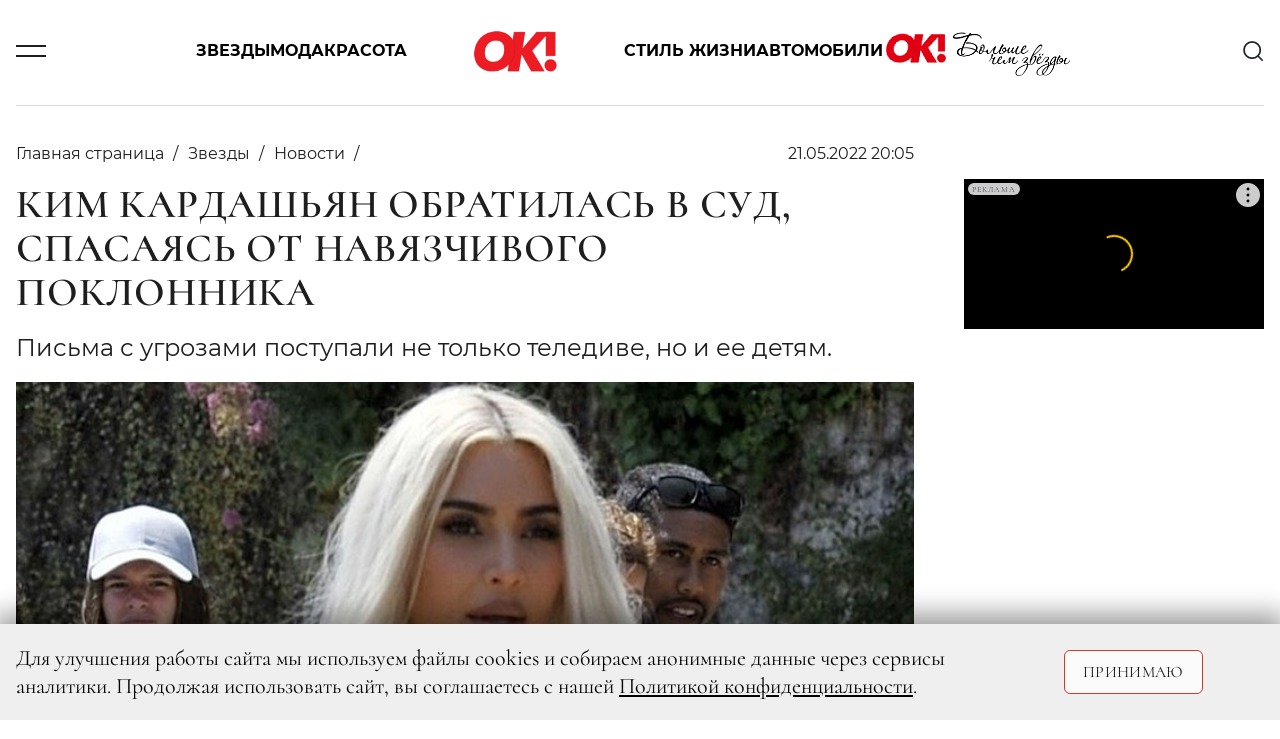

--- FILE ---
content_type: text/html; charset=utf-8
request_url: https://www.google.com/recaptcha/api2/aframe
body_size: 267
content:
<!DOCTYPE HTML><html><head><meta http-equiv="content-type" content="text/html; charset=UTF-8"></head><body><script nonce="0qZNFWTyta_Y8imhj02Fnw">/** Anti-fraud and anti-abuse applications only. See google.com/recaptcha */ try{var clients={'sodar':'https://pagead2.googlesyndication.com/pagead/sodar?'};window.addEventListener("message",function(a){try{if(a.source===window.parent){var b=JSON.parse(a.data);var c=clients[b['id']];if(c){var d=document.createElement('img');d.src=c+b['params']+'&rc='+(localStorage.getItem("rc::a")?sessionStorage.getItem("rc::b"):"");window.document.body.appendChild(d);sessionStorage.setItem("rc::e",parseInt(sessionStorage.getItem("rc::e")||0)+1);localStorage.setItem("rc::h",'1765796007343');}}}catch(b){}});window.parent.postMessage("_grecaptcha_ready", "*");}catch(b){}</script></body></html>

--- FILE ---
content_type: text/css
request_url: https://verstka.org/critical.css
body_size: 981
content:
.vms_article_parent,[data-vms-version="1"]{position:relative;margin:0 auto}.vms_article_parent{width:100%;z-index:1;overflow:hidden}.vms_article_parent.article_background-size--cover{background-size:cover;background-position:center center}.vms_article_parent.article_background-size--tile{background-size:auto;background-repeat:repeat;background-position:center}[data-vms-version="1"].body--mobile{width:100%!important;padding:15px!important;margin:0!important;height:auto!important;-webkit-box-sizing:border-box;-moz-box-sizing:border-box;box-sizing:border-box}[data-vms-version="1"].body--desktop [data-devices-mode=mobile]{display:none}[data-vms-version="1"].body--wide{width:100%!important}[data-vms-version="1"] .object[data-type=colorchanger]{pointer-events:none!important}settings{display:none!important}[data-vms-version="1"] .object .data,[data-vms-version="1"] .object[data-type=background]{display:none}[data-type=slider] .slider .fotorama__arr{width:50%;height:100%;top:0;background-image:none!important;opacity:1!important}[data-vms-version="1"] .hide_object{position:absolute;left:-9999px;top:-9999px;overflow:hidden;visibility:hidden}[data-vms-version="1"] .object{position:absolute;top:0;left:0;z-index:10}[data-vms-version="1"] .object .content{position:relative;z-index:2;width:100%;height:100%;overflow:hidden;-webkit-box-sizing:border-box;-moz-box-sizing:border-box;box-sizing:border-box}[data-vms-version="1"] .object .content .content_link{position:absolute;z-index:10;width:100%;height:100%;left:0;top:0}[data-vms-version="1"] .object.hide{opacity:0}[data-vms-version="1"] .object--mobile{position:relative!important;top:auto!important;left:auto!important;width:100%!important;height:auto!important;margin-bottom:20px;padding:0}[data-vms-version="1"] .object--mobile .content{padding:0!important}[data-vms-version="1"] .object--mobile[data-devices-mode=mobile],[data-vms-version="1"] .object--mobile[data-devices-mode=both]{display:block}[data-vms-version="1"] .object--mobile[data-devices-mode=both][data-type=text] br{display:none!important}[data-vms-version="1"] .object--mobile[data-devices-mode=desktop],[data-vms-version="1"] .object[data-type=embed] xmp{display:none}[data-vms-version="1"] .object[data-type=ajpg] .content{height:100%}[data-vms-version="1"] .object[data-type=ajpg].object--mobile{height:0!important}[data-vms-version="1"] .object[data-type=ajpg].object--mobile .content{position:absolute;left:0;top:0}[data-vms-version="1"] .object[data-type=embed] .content{width:100%;height:100%;position:relative;z-index:2}[data-vms-version="1"] .object[data-type=image] img,[data-vms-version="1"] .object[data-type=slider] img{display:block;width:100%;font-size: 0;}[data-vms-version="1"] .object[data-type=shape].object--mobile,[data-vms-version="1"] .object[data-type=text].object--mobile .editor .float{display:none}[data-vms-version="1"] .object[data-type=media] .content{width:100%;height:100%}[data-vms-version="1"] .object[data-type=shape] .content{background:#000}[data-vms-version="1"] .object[data-type=text]{background:rgba(255,255,255,0);-webkit-touch-callout:auto;-webkit-user-select:auto;-khtml-user-select:auto;-moz-user-select:auto;-ms-user-select:auto;user-select:auto;-webkit-box-sizing:border-box;-moz-box-sizing:border-box;box-sizing:border-box}[data-vms-version="1"] .object[data-type=text] .content{width:100%;height:100%;overflow:visible}[data-vms-version="1"] .object[data-type=text] .editor{width:100%;height:100%}[data-vms-version="1"] .object[data-type=text].object--mobile h1,[data-vms-version="1"] .object[data-type=text].object--mobile p,[data-vms-version="1"] .object[data-type=text].object--mobile span{word-break:break-word}[data-vms-version="1"] .object[data-type=before_after] .before_after{width:100%;height:100%;position:relative}[data-vms-version="1"] .object[data-type=before_after] .before_after__scene{width:100%;height:100%;background:#eee}[data-vms-version="1"] [data-fullscreen_slider-index]{opacity: 0;}[data-vms-version="1"].body--inited [data-fullscreen_slider-index]{opacity: 1;}  [data-vms-version="1"] [data-button-junior] {opacity: 0;}  [data-vms-version="1"].body--inited [data-button-junior] {opacity: inherit;}  [data-vms-version="1"][data-vms-client="buro247"].body [data-scroll-effects="true"] {visibility: hidden;}  [data-vms-version="1"][data-vms-client="buro247"].body--loaded2 [data-scroll-effects="true"] {visibility: visible;}

--- FILE ---
content_type: text/plain
request_url: https://www.google-analytics.com/j/collect?v=1&_v=j102&a=520417571&t=pageview&_s=1&dl=https%3A%2F%2Fwww.ok-magazine.ru%2Fstars%2Fnews_0%2F275131-kim-kardashyan-obratilas-v-sud&ul=en-us%40posix&dt=%D0%9A%D0%B8%D0%BC%20%D0%9A%D0%B0%D1%80%D0%B4%D0%B0%D1%88%D1%8C%D1%8F%D0%BD%20%D0%BE%D0%B1%D1%80%D0%B0%D1%82%D0%B8%D0%BB%D0%B0%D1%81%D1%8C%20%D0%B2%20%D1%81%D1%83%D0%B4%2C%20%D1%81%D0%BF%D0%B0%D1%81%D0%B0%D1%8F%D1%81%D1%8C%20%D0%BE%D1%82%20%D0%BD%D0%B0%D0%B2%D1%8F%D0%B7%D1%87%D0%B8%D0%B2%D0%BE%D0%B3%D0%BE%20%D0%BF%D0%BE%D0%BA%D0%BB%D0%BE%D0%BD%D0%BD%D0%B8%D0%BA%D0%B0%20%7C%20OK-magazine.ru&sr=1280x720&vp=1280x720&_u=YADAAEABAAAAACAAI~&jid=1511431622&gjid=356608928&cid=151375694.1765795997&tid=UA-11359476-1&_gid=583621959.1765795999&_r=1&_slc=1&gtm=45He5ca1n81589KQQ4v77408375za200zd77408375&gcd=13l3l3l3l1l1&dma=0&tag_exp=103116026~103200004~104527907~104528500~104684208~104684211~105391253~115583767~115616986~115938466~115938468~116184927~116184929~116217636~116217638~116251938~116251940&z=647512772
body_size: -568
content:
2,cG-45SFJKFBZB

--- FILE ---
content_type: image/svg+xml
request_url: https://www.ok-magazine.ru/img/sprite/sprite.svg
body_size: 8623
content:
<?xml version="1.0" encoding="utf-8"?><svg xmlns="http://www.w3.org/2000/svg" xmlns:xlink="http://www.w3.org/1999/xlink"><symbol fill="none" viewBox="0 0 71 71" id="svg--arrow" xmlns="http://www.w3.org/2000/svg"><path fill="#D6392A" d="M35.355 0l4.243 4.242L4.242 39.598 0 35.355z"/><path fill="#D6392A" d="M39.597 66.468l-4.242 4.243L0 35.356l4.242-4.243z"/></symbol><symbol fill="none" viewBox="0 0 30 30" id="svg--icon-burger" xmlns="http://www.w3.org/2000/svg"><path stroke="currentColor" stroke-width="2" d="M2.308 10.539h25.384m-25.384 9.23h25.384"/></symbol><symbol fill="none" viewBox="0 0 30 30" id="svg--icon-close" xmlns="http://www.w3.org/2000/svg"><g clip-path="url(#ca)" fill="currentColor"><path d="M27.474-.005L-.004 27.473 2.522 30 30 2.521 27.474-.005z"/><path d="M2.526-.004L0 2.52 27.478 30l2.526-2.526L2.526-.004z"/></g><defs><clipPath id="ca"><path fill="currentColor" d="M0 0h30v30H0z"/></clipPath></defs></symbol><symbol fill="none" viewBox="0 0 28 28" id="svg--icon-dzen" xmlns="http://www.w3.org/2000/svg"><path d="M16.7 16.7c-2.2 2.3-2.36 5.1-2.55 11.3 5.78 0 9.77 0 11.83-2 2.06-2 2-6.24 2-11.83-6.2.2-9 .35-11.3 2.55l.02-.02zM0 14.15C0 19.74 0 23.92 2 26s6.05 2 11.83 2c-.2-6.2-.35-9-2.55-11.3C9.08 14.4 6.2 14.34 0 14.15zM13.85 0C8.08 0 4.08 0 2 2S0 8.26 0 13.85c6.2-.2 9-.35 11.3-2.55 2.3-2.2 2.36-5.1 2.55-11.3zm2.85 11.3C14.5 9 14.34 6.2 14.15 0 19.93 0 23.92 0 26 2s2 6.24 2 11.83c-6.2-.2-9-.35-11.3-2.55" fill="currentColor"/></symbol><symbol fill="none" viewBox="0 0 18 16" id="svg--icon-eksklyuziv" xmlns="http://www.w3.org/2000/svg"><path d="M9 12.238l.35-.664L9 11.39l-.349.184.35.664zM4.962 14.36l-.74-.127-.256 1.498 1.345-.707-.349-.664zm.771-4.497l.74.127.066-.389-.282-.275-.524.537zM2.467 6.68l-.108-.742-1.504.218 1.088 1.061.524-.537zm4.514-.656l.108.743.39-.057.175-.354-.673-.332zm2.02-4.09l.672-.333L9 .24 8.328 1.6 9 1.933zm2.018 4.09l-.672.332.174.354.39.057.108-.743zm4.514.656l.524.537 1.088-1.06-1.504-.22-.107.743zm-3.266 3.184l-.524-.537-.282.275.067.389.739-.127zm.771 4.497l-.349.664 1.345.707-.257-1.498-.739.127zm-4.387-2.787l-4.038 2.123.698 1.328 4.038-2.123-.698-1.328zm-2.95 2.914l.772-4.497-1.479-.254-.771 4.497 1.478.254zm.556-5.16L2.99 6.142 1.943 7.217l3.267 3.184 1.047-1.074zM2.575 7.421l4.514-.655-.216-1.485-4.514.656.216 1.484zm5.079-1.066l2.019-4.09L8.328 1.6l-2.02 4.091 1.346.664zm.674-4.09l2.019 4.09 1.345-.664-2.02-4.09-1.344.663zm2.583 4.5l4.515.656.215-1.484-4.514-.656-.216 1.485zm4.099-.623l-3.267 3.184L12.79 10.4l3.267-3.184-1.047-1.074zM11.528 9.99l.771 4.497 1.478-.254-.771-4.497-1.478.254zm1.86 3.706l-4.039-2.123-.698 1.328 4.038 2.123.698-1.328z" fill="currentColor"/></symbol><symbol fill="none" viewBox="0 0 14 13" id="svg--icon-korolevskaya-semya" xmlns="http://www.w3.org/2000/svg"><path d="M3.142 11.938l-1.83-6.092L4.31 7.183l2.756-4.87 2.672 4.87 2.95-1.337-1.854 6.091H3.142z" stroke="currentColor" stroke-width="1.5" stroke-linecap="round"/></symbol><symbol fill="none" viewBox="0 0 14 14" id="svg--icon-lightining" xmlns="http://www.w3.org/2000/svg"><path d="M7.583 1.167l-5.833 7L6.417 9v3.833l5.833-7L7.583 5.5V1.167z" stroke="currentColor" stroke-width="1.5"/></symbol><symbol fill="none" viewBox="0 0 21 36" id="svg--icon-ok" xmlns="http://www.w3.org/2000/svg"><path fill-rule="evenodd" clip-rule="evenodd" d="M10.418 18.596a9.38 9.38 0 01-6.56-2.724 9.212 9.212 0 01-2.72-6.513 9.324 9.324 0 012.71-6.56A9.493 9.493 0 0110.418 0c1.855 0 3.667.552 5.202 1.583a9.205 9.205 0 014.075 7.776 9.014 9.014 0 01-.663 3.549 9.077 9.077 0 01-2.005 3.013 9.17 9.17 0 01-3.03 2.001 9.237 9.237 0 01-3.579.674zm0-13.078a3.869 3.869 0 00-3.26 1.777 3.827 3.827 0 00-.607 2.197 3.63 3.63 0 001.126 2.693 3.702 3.702 0 002.741 1.027c.502.005 1-.088 1.465-.275a3.676 3.676 0 001.248-.809 3.702 3.702 0 001.146-2.64 3.897 3.897 0 00-.257-1.512 3.83 3.83 0 00-1.418-1.788 3.883 3.883 0 00-2.192-.674l.008.004zm3.737 20.76l5.283 5.138a2.612 2.612 0 010 3.715c-.222.27-.5.49-.816.643a2.466 2.466 0 01-2.064 0 2.398 2.398 0 01-.816-.643l-5.303-5.126-5.177 5.126a2.575 2.575 0 01-1.934.772 3.09 3.09 0 01-1.929-.772 2.59 2.59 0 01-.583-.853 2.626 2.626 0 01.575-2.874l5.417-5.127a26.92 26.92 0 01-5.54-2.425 2.798 2.798 0 01-1.192-1.683 2.776 2.776 0 01.291-2.037 2.698 2.698 0 011.766-1.212c.36-.075.733-.075 1.094 0 .362.073.705.22 1.007.432a12.141 12.141 0 006.25 1.73 12.14 12.14 0 006.249-1.73 2.745 2.745 0 013.107-.017c.304.21.562.478.756.79.37.603.495 1.322.352 2.013a2.796 2.796 0 01-1.123 1.714 28.086 28.086 0 01-5.67 2.425z" fill="currentColor"/></symbol><symbol fill="none" viewBox="0 0 14 15" id="svg--icon-ostraya-tema" xmlns="http://www.w3.org/2000/svg"><path d="M7 14c-.495.011-2.597-.066-3.08-.246C.396 12.44 1.037 7.41 2.676 5.635 3.669 4.56 6 3 6.5 2c2.897 2.128 2.741 4.938 2.765 5.825.923-.262 1.36-.7 1.973-1.551C14.023 10.089 11.345 14 7 14zm0 0c.954-.252 3.648-2.253 2.148-3.753C8.5 11 8 11 7.532 11.299 7.508 10.921 7 9 6 8.5c0 1-.74 1.47-1 1.747C4.29 11 4.316 13.24 7 14z" stroke="currentColor" stroke-width="1.5" stroke-linecap="round"/></symbol><symbol fill="none" viewBox="0 0 24 24" id="svg--icon-search" xmlns="http://www.w3.org/2000/svg"><path d="M17.021 17.02A9.331 9.331 0 103.825 3.824 9.331 9.331 0 0017.02 17.02zm0 0l5.415 5.415" stroke="currentColor" stroke-width="2"/></symbol><symbol fill="none" viewBox="0 0 34 28" id="svg--icon-tg" xmlns="http://www.w3.org/2000/svg"><path fill-rule="evenodd" clip-rule="evenodd" d="M2.288 12.076c8.97-3.94 14.949-6.548 17.939-7.826C28.76.648 30.554.026 31.707 0c.43-.01.85.117 1.205.363.242.222.397.526.435.855.072.402.09.811.052 1.218-.462 4.923-2.46 16.87-3.486 22.363-.435 2.333-1.28 3.11-2.1 3.188-1.795.155-3.153-1.192-4.87-2.332-2.716-1.788-4.228-2.903-6.868-4.665-3.05-2.021-1.076-3.135.666-4.95.462-.466 8.33-7.722 8.483-8.37a.623.623 0 00-.154-.544.7.7 0 00-.64-.052c-.282.052-4.588 2.955-12.967 8.682-1.23.855-2.333 1.27-3.332 1.243-1.102-.025-3.203-.621-4.792-1.14-1.922-.622-3.46-.959-3.332-2.047.077-.57.846-1.14 2.281-1.736z" fill="currentColor"/></symbol><symbol fill="none" viewBox="0 0 33 20" id="svg--icon-vk" xmlns="http://www.w3.org/2000/svg"><path d="M17.44 19.98C6.5 19.98.26 12.48 0-.02h5.48c.18 9.16 4.22 13 7.42 13.84V0h5.16v7.9c3.16-.34 6.48-3.94 7.6-7.9h5.16a15.24 15.24 0 01-7 10 15.79 15.79 0 018.22 10h-5.7a9.871 9.871 0 00-8.28-7.14V20l-.62-.02z" fill="currentColor"/></symbol><symbol viewBox="0 0 32.16 15.84" id="svg--logo" xmlns="http://www.w3.org/2000/svg"><image width="134" height="66" transform="scale(.24)" xmlns:xlink="http://www.w3.org/1999/xlink" xlink:href="[data-uri]"/></symbol><symbol viewBox="0 0 140 140" id="system--safari-pinned-tab" xmlns="http://www.w3.org/2000/svg"><path d="M33.1 38.1c-9.8 1.8-19.9 9.2-24 17.5-8.6 17.1-4.4 35.1 9.8 42.3 10.4 5.3 25.7 4.1 36.1-2.8 2.4-1.7 4.5-2.9 4.6-2.8.1.1-.1 2.1-.6 4.4-.5 3-.4 4.3.4 4.4 1.8.1 14 .1 15.7 0 1.2-.1 1.9-2.8 3.3-11.8 1-6.5 2.1-12.3 2.5-13 .3-.6 4 4.8 8.1 12l7.5 13.1 10.3.1c5.8 0 10.2-.4 10.2-.9 0-.8-11.6-20.6-17.7-30.2-1.4-2.3-1.8-1.8 13.1-17.5l7.2-7.6v14.9c-.1 8.3.1 15.3.4 15.7.3.4 3.8.8 7.8.8h7.2V38.5l-15-.1-15-.1-10.8 12.8c-5.9 7-11.1 12.8-11.5 12.8-.5.1-.6-.2-.4-.7.3-.4.8-2.7 1.1-5.2.3-2.5.8-5.6 1.1-7 .3-1.4.8-4.8 1.1-7.6l.6-5.1-8.5.1c-4.7.1-8.9.4-9.2.8-.4.3-.9 2.6-1.1 4.9-.3 2.4-.7 4.5-.8 4.7-.2.1-2-1.4-4.1-3.4-7.1-6.7-18-9.4-29.4-7.3zm13.3 15.4c11 5.3 8.3 25.8-4.1 31.1-6.8 2.9-16.1.7-18.8-4.6-3.4-6.6-1.9-17.4 3.2-22.5 5.4-5.4 13.3-7 19.7-4z"/><path d="M123 83.2c-3.7 1.9-6.3 7.8-5 11.3 2.7 7 10.8 8.8 16.1 3.6 4-4 3.7-9.4-.6-13.8-1.9-1.9-7.7-2.5-10.5-1.1z"/></symbol></svg>